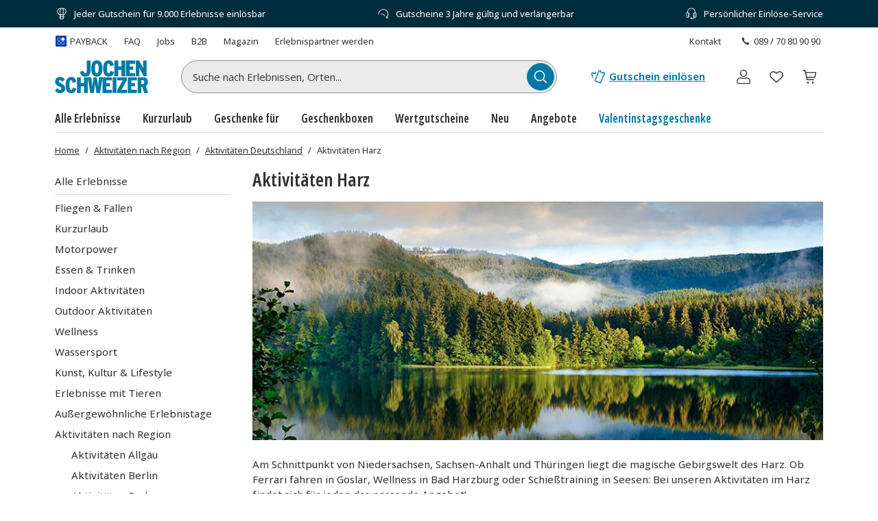

--- FILE ---
content_type: text/css
request_url: https://www.jochen-schweizer.de/fragments/product-listing/legacy/chunks/css/src_client_components_MapView_MapViewProductListItems_tsx.af4e70bd.css
body_size: 1491
content:
.product-listing-fragment__MapViewProductTile_productTile__eduL9{border-bottom:1px solid var(--color-grey-40);z-index:1;padding-bottom:2px;position:relative}.product-listing-fragment__MapViewProductTile_productTile__eduL9:hover{border-bottom:3px solid var(--color-brand-70);padding-bottom:0}@media (min-width:576px){.product-listing-fragment__MapViewProductTile_productTile__eduL9:hover{border-bottom:6px solid var(--color-brand-70);transition:all .1s}}.product-listing-fragment__MapViewProductTile_tile__PNGcQ{z-index:1;padding-bottom:var(--space-1x);grid-template-columns:1fr calc(50% - var(--space-1x));grid-template-areas:"image productInfo""rating price""attributes attributes";text-decoration:none}.product-listing-fragment__MapViewProductTile_tile__PNGcQ:focus{outline:2px var(--color-white-0)solid;outline-offset:0;box-shadow:var(--shadow-focus)}.product-listing-fragment__MapViewProductTile_tile__PNGcQ:focus:not(:focus-visible){box-shadow:none;outline:none}.product-listing-fragment__MapViewProductTile_link__Ce16Z{z-index:2}.product-listing-fragment__MapViewProductTile_productTileHeader__\+GE8o{margin-right:var(--space-2x);grid-area:image}.product-listing-fragment__MapViewProductTile_productTileHeader__\+GE8o .product-listing-fragment__MapViewProductTile_productTileHeaderContent__TqCQ2{z-index:1;position:relative}.product-listing-fragment__MapViewProductTile_productTileHeader__\+GE8o .product-listing-fragment__MapViewProductTile_discountBadge__5XU4w{z-index:4;position:absolute;top:0;left:0}.product-listing-fragment__MapViewProductTile_productTileHeader__\+GE8o .product-listing-fragment__MapViewProductTile_discountBadge__5XU4w.product-listing-fragment__MapViewProductTile_isBottom__TIBQJ{top:unset;bottom:calc(-1*var(--space-1x));max-width:92%}.product-listing-fragment__MapViewProductTile_productTileHeader__\+GE8o .product-listing-fragment__MapViewProductTile_discountBadge__5XU4w.product-listing-fragment__MapViewProductTile_isPill__E47EB{bottom:var(--space-0-5x)}.product-listing-fragment__MapViewProductTile_imageHolder__-GRPF{z-index:2;background-color:rgba(0,0,0,.05);padding-top:65.2174%;position:relative;overflow:hidden}.product-listing-fragment__MapViewProductTile_image__Mjy03{z-index:3;width:100%;display:block;position:absolute;top:50%;left:50%;transform:translate(-50%,-50%)}.product-listing-fragment__MapViewProductTile_productInfo__wXMrs{grid-area:productInfo}.product-listing-fragment__MapViewProductTile_ratingLayout__\+nbEO{grid-area:rating;align-items:center}.product-listing-fragment__MapViewProductTile_priceLayout__fty6P{margin-top:var(--space-1-5x);grid-area:price;align-items:center}.product-listing-fragment__MapViewProductTile_wishlist__TgGha{top:0;right:calc(50% + var(--space-1x));z-index:2}.product-listing-fragment__MapViewProductTile_ellipse__4hfXu,.product-listing-fragment__MapViewProductTile_productName__SeCjK{-webkit-line-clamp:2;text-overflow:ellipsis;-webkit-hyphens:auto;-ms-hyphens:auto;hyphens:auto;-webkit-box-orient:vertical;display:-webkit-box;overflow:hidden}.product-listing-fragment__MapViewProductTile_productName__SeCjK{color:var(--color-grey-80);font-family:var(--font-complementary);font-size:var(--font-size-l);font-weight:var(--font-weight-semibold);font-style:normal;line-height:var(--line-height-1-25);-webkit-line-clamp:3;min-height:65px;max-height:65px;margin-bottom:var(--space-1-5x);grid-area:title}.product-listing-fragment__MapViewProductTile_price__0rkVb{color:var(--color-grey-80);font-family:var(--font-complementary);font-size:var(--font-size-l)}.js .product-listing-fragment__MapViewProductTile_price__0rkVb[data-original-price=true]{color:var(--color-brand-70)}.md .product-listing-fragment__MapViewProductTile_price__0rkVb[data-original-price=true]{color:var(--color-green-80)}.product-listing-fragment__MapViewProductTile_originalPrice__ef4v0{color:var(--color-grey-70);font-family:var(--font-complementary);font-weight:var(--font-weight-semibold);font-size:var(--font-size-l);-webkit-text-decoration-line:line-through;text-decoration-line:line-through}.product-listing-fragment__MapViewProductTileButtonsBlock_productTile__\+RsF7{border-bottom:1px solid var(--color-grey-40);z-index:1;padding-bottom:2px;position:relative}.product-listing-fragment__MapViewProductTileButtonsBlock_productTile__\+RsF7:hover{border-bottom:3px solid var(--color-brand-70);padding-bottom:0}@media (min-width:576px){.product-listing-fragment__MapViewProductTileButtonsBlock_productTile__\+RsF7:hover{border-bottom:6px solid var(--color-brand-70);transition:all .1s}}.product-listing-fragment__MapViewProductTileButtonsBlock_tile__Phm-J{z-index:1;padding-bottom:var(--space-1x);grid-template-columns:1fr calc(50% - var(--space-1x));grid-template-areas:"image productInfo""rating price""attributes attributes";text-decoration:none}.product-listing-fragment__MapViewProductTileButtonsBlock_tile__Phm-J:focus{outline:2px var(--color-white-0)solid;outline-offset:0;box-shadow:var(--shadow-focus)}.product-listing-fragment__MapViewProductTileButtonsBlock_tile__Phm-J:focus:not(:focus-visible){box-shadow:none;outline:none}.product-listing-fragment__MapViewProductTileButtonsBlock_link__t87nL{z-index:2}.product-listing-fragment__MapViewProductTileButtonsBlock_productTileHeader__Sth7f{margin-right:var(--space-2x);grid-area:image}.product-listing-fragment__MapViewProductTileButtonsBlock_productTileHeader__Sth7f .product-listing-fragment__MapViewProductTileButtonsBlock_productTileHeaderContent__PhO2n{z-index:1;position:relative}.product-listing-fragment__MapViewProductTileButtonsBlock_productTileHeader__Sth7f .product-listing-fragment__MapViewProductTileButtonsBlock_discountBadge__x1cWZ{z-index:4;position:absolute;top:0;left:0}.product-listing-fragment__MapViewProductTileButtonsBlock_productTileHeader__Sth7f .product-listing-fragment__MapViewProductTileButtonsBlock_discountBadge__x1cWZ.product-listing-fragment__MapViewProductTileButtonsBlock_isBottom__iHV8B{top:unset;bottom:calc(-1*var(--space-1x));max-width:92%}.product-listing-fragment__MapViewProductTileButtonsBlock_productTileHeader__Sth7f .product-listing-fragment__MapViewProductTileButtonsBlock_discountBadge__x1cWZ.product-listing-fragment__MapViewProductTileButtonsBlock_isPill__07r62{bottom:var(--space-0-5x)}.product-listing-fragment__MapViewProductTileButtonsBlock_imageHolder__haRMZ{z-index:2;background-color:rgba(0,0,0,.05);padding-top:65.2174%;position:relative;overflow:hidden}.product-listing-fragment__MapViewProductTileButtonsBlock_image__ULl6i{z-index:3;width:100%;display:block;position:absolute;top:50%;left:50%;transform:translate(-50%,-50%)}.product-listing-fragment__MapViewProductTileButtonsBlock_productInfo__0oF4g{grid-area:productInfo}.product-listing-fragment__MapViewProductTileButtonsBlock_ratingLayout__m4TYT{grid-area:rating;align-items:center}.product-listing-fragment__MapViewProductTileButtonsBlock_priceLayout__A7P-e{margin-top:var(--space-1-5x);grid-area:price;align-items:center}.product-listing-fragment__MapViewProductTileButtonsBlock_wishlist__-ImcM{top:0;right:calc(50% + var(--space-1x));z-index:2}.product-listing-fragment__MapViewProductTileButtonsBlock_ellipse__qNUnN,.product-listing-fragment__MapViewProductTileButtonsBlock_productName__FP2xh{-webkit-line-clamp:2;text-overflow:ellipsis;-webkit-hyphens:auto;-ms-hyphens:auto;hyphens:auto;-webkit-box-orient:vertical;display:-webkit-box;overflow:hidden}.product-listing-fragment__MapViewProductTileButtonsBlock_productName__FP2xh{color:var(--color-grey-80);font-family:var(--font-complementary);font-size:var(--font-size-l);font-weight:var(--font-weight-semibold);font-style:normal;line-height:var(--line-height-1-25);-webkit-line-clamp:3;min-height:65px;max-height:65px;margin-bottom:var(--space-1-5x);grid-area:title}.product-listing-fragment__MapViewProductTileButtonsBlock_price__yha0E{color:var(--color-grey-80);font-family:var(--font-complementary);font-size:var(--font-size-l)}.js .product-listing-fragment__MapViewProductTileButtonsBlock_price__yha0E[data-original-price=true]{color:var(--color-brand-70)}.md .product-listing-fragment__MapViewProductTileButtonsBlock_price__yha0E[data-original-price=true]{color:var(--color-green-80)}.product-listing-fragment__MapViewProductTileButtonsBlock_originalPrice__cGAAB{color:var(--color-grey-70);font-family:var(--font-complementary);font-weight:var(--font-weight-semibold);font-size:var(--font-size-l);-webkit-text-decoration-line:line-through;text-decoration-line:line-through}.product-listing-fragment__MapViewProductTileButtonsBlock_wrapper__FU82a{gap:var(--space-2x);grid-template-columns:1fr}.product-listing-fragment__MapViewProductTileButtonsBlock_expandButtonToggle__XQbH9{color:var(--color-grey-80)}.product-listing-fragment__MapViewProductTileButtonsBlock_isExpanded__r\+8bC{transform:rotate(180deg)}.product-listing-fragment__ProductTileExpandedArea_productTile__j4YV\+{border-bottom:1px solid var(--color-grey-40);z-index:1;padding-bottom:2px;position:relative}.product-listing-fragment__ProductTileExpandedArea_productTile__j4YV\+:hover{border-bottom:3px solid var(--color-brand-70);padding-bottom:0}@media (min-width:576px){.product-listing-fragment__ProductTileExpandedArea_productTile__j4YV\+:hover{border-bottom:6px solid var(--color-brand-70);transition:all .1s}}.product-listing-fragment__ProductTileExpandedArea_tile__yx27B{z-index:1;padding-bottom:var(--space-1x);grid-template-columns:1fr calc(50% - var(--space-1x));grid-template-areas:"image productInfo""rating price""attributes attributes";text-decoration:none}.product-listing-fragment__ProductTileExpandedArea_tile__yx27B:focus{outline:2px var(--color-white-0)solid;outline-offset:0;box-shadow:var(--shadow-focus)}.product-listing-fragment__ProductTileExpandedArea_tile__yx27B:focus:not(:focus-visible){box-shadow:none;outline:none}.product-listing-fragment__ProductTileExpandedArea_link__a8iok{z-index:2}.product-listing-fragment__ProductTileExpandedArea_productTileHeader__plaOz{margin-right:var(--space-2x);grid-area:image}.product-listing-fragment__ProductTileExpandedArea_productTileHeader__plaOz .product-listing-fragment__ProductTileExpandedArea_productTileHeaderContent__9cmnD{z-index:1;position:relative}.product-listing-fragment__ProductTileExpandedArea_productTileHeader__plaOz .product-listing-fragment__ProductTileExpandedArea_discountBadge__Q\+KQU{z-index:4;position:absolute;top:0;left:0}.product-listing-fragment__ProductTileExpandedArea_productTileHeader__plaOz .product-listing-fragment__ProductTileExpandedArea_discountBadge__Q\+KQU.product-listing-fragment__ProductTileExpandedArea_isBottom__KQs5R{top:unset;bottom:calc(-1*var(--space-1x));max-width:92%}.product-listing-fragment__ProductTileExpandedArea_productTileHeader__plaOz .product-listing-fragment__ProductTileExpandedArea_discountBadge__Q\+KQU.product-listing-fragment__ProductTileExpandedArea_isPill__53ned{bottom:var(--space-0-5x)}.product-listing-fragment__ProductTileExpandedArea_imageHolder__JqoE6{z-index:2;background-color:rgba(0,0,0,.05);padding-top:65.2174%;position:relative;overflow:hidden}.product-listing-fragment__ProductTileExpandedArea_image__KdhZF{z-index:3;width:100%;display:block;position:absolute;top:50%;left:50%;transform:translate(-50%,-50%)}.product-listing-fragment__ProductTileExpandedArea_productInfo__Ny8eH{grid-area:productInfo}.product-listing-fragment__ProductTileExpandedArea_ratingLayout__aWbEl{grid-area:rating;align-items:center}.product-listing-fragment__ProductTileExpandedArea_priceLayout__K2yWd{margin-top:var(--space-1-5x);grid-area:price;align-items:center}.product-listing-fragment__ProductTileExpandedArea_wishlist__mrglR{top:0;right:calc(50% + var(--space-1x));z-index:2}.product-listing-fragment__ProductTileExpandedArea_ellipse__7UF1M,.product-listing-fragment__ProductTileExpandedArea_productName__NPghX{-webkit-line-clamp:2;text-overflow:ellipsis;-webkit-hyphens:auto;-ms-hyphens:auto;hyphens:auto;-webkit-box-orient:vertical;display:-webkit-box;overflow:hidden}.product-listing-fragment__ProductTileExpandedArea_productName__NPghX{color:var(--color-grey-80);font-family:var(--font-complementary);font-size:var(--font-size-l);font-weight:var(--font-weight-semibold);font-style:normal;line-height:var(--line-height-1-25);-webkit-line-clamp:3;min-height:65px;max-height:65px;margin-bottom:var(--space-1-5x);grid-area:title}.product-listing-fragment__ProductTileExpandedArea_price__5x\+Wf{color:var(--color-grey-80);font-family:var(--font-complementary);font-size:var(--font-size-l)}.js .product-listing-fragment__ProductTileExpandedArea_price__5x\+Wf[data-original-price=true]{color:var(--color-brand-70)}.md .product-listing-fragment__ProductTileExpandedArea_price__5x\+Wf[data-original-price=true]{color:var(--color-green-80)}.product-listing-fragment__ProductTileExpandedArea_originalPrice__dzwiR{color:var(--color-grey-70);font-family:var(--font-complementary);font-weight:var(--font-weight-semibold);font-size:var(--font-size-l);-webkit-text-decoration-line:line-through;text-decoration-line:line-through}.product-listing-fragment__ProductTileExpandedArea_container__UiPjd{border-top:0;animation:.3s .1s forwards product-listing-fragment__ProductTileExpandedArea_outDesktopAnimation__atEow;position:relative}.product-listing-fragment__ProductTileExpandedArea_container__UiPjd .product-listing-fragment__ProductTileExpandedArea_innerContainer__AZ\+mx{background:0 0}.product-listing-fragment__ProductTileExpandedArea_container__UiPjd .product-listing-fragment__ProductTileExpandedArea_expandedContent__MnfB-{max-height:100%}.product-listing-fragment__ProductTileExpandedArea_container__UiPjd .product-listing-fragment__ProductTileExpandedArea_productName__NPghX{height:auto;margin-bottom:var(--space-2x);min-height:unset;-webkit-line-clamp:3}.product-listing-fragment__ProductTileExpandedArea_container__UiPjd.product-listing-fragment__ProductTileExpandedArea_expandedDesktop__Rd70f{animation:.3s ease-in-out forwards product-listing-fragment__ProductTileExpandedArea_inDesktopAnimation__vV3pa}@keyframes product-listing-fragment__ProductTileExpandedArea_inDesktopAnimation__vV3pa{0%{opacity:0}to{opacity:1}}@keyframes product-listing-fragment__ProductTileExpandedArea_outDesktopAnimation__atEow{0%{opacity:1}to{opacity:0}}.product-listing-fragment__ProductTileExpandedArea_expandedCloseButton__bZbcK{margin-left:auto}.product-listing-fragment__ProductTileExpandedArea_expandedContent__MnfB-{z-index:1;max-height:100%;font-family:var(--font-brand);font-size:var(--font-size-m);font-weight:var(--font-weight-regular);flex:1;font-style:normal}.product-listing-fragment__ProductTileExpandedArea_expandedContent__MnfB-.product-listing-fragment__ProductTileExpandedArea_contentWithActionButton__6uoY1{flex-grow:1}.product-listing-fragment__ProductTileExpandedArea_expandedContent__MnfB-.product-listing-fragment__ProductTileExpandedArea_contentWithoutActionButton__0XhFF{word-break:break-word;position:relative;overflow-y:auto}.product-listing-fragment__ProductTileExpandedArea_expandedContent__MnfB-.product-listing-fragment__ProductTileExpandedArea_contentWithoutActionButton__0XhFF::-webkit-scrollbar{width:14px}.product-listing-fragment__ProductTileExpandedArea_expandedContent__MnfB-.product-listing-fragment__ProductTileExpandedArea_contentWithoutActionButton__0XhFF::-webkit-scrollbar-thumb{background-clip:padding-box;background-color:var(--color-grey-50);border:5px solid transparent;-webkit-border-radius:10px}.product-listing-fragment__ProductTileExpandedArea_expandedContent__MnfB- li{margin:0 0 var(--space-0-5x)}